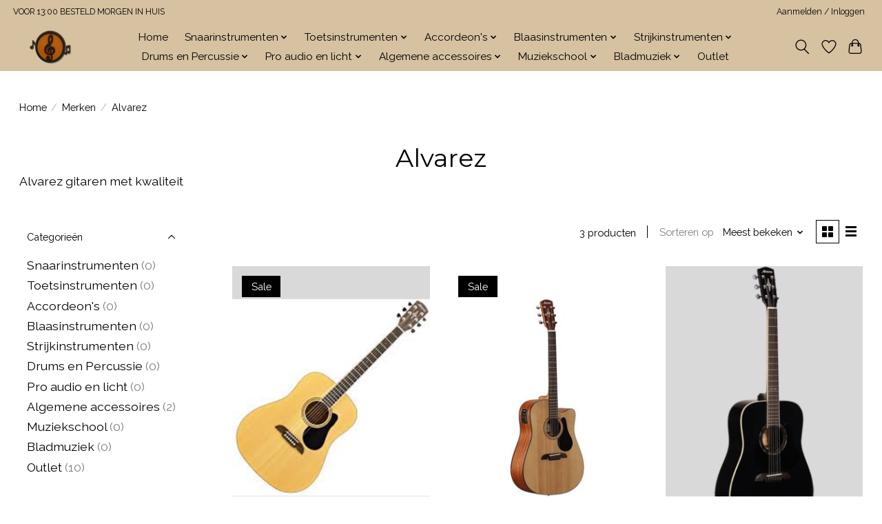

--- FILE ---
content_type: text/html;charset=utf-8
request_url: https://www.muziekhuishidding.nl/brands/alvarez/
body_size: 11567
content:
<!DOCTYPE html>
<html lang="nl">
  <head>
    <meta charset="utf-8"/>
<!-- [START] 'blocks/head.rain' -->
<!--

  (c) 2008-2026 Lightspeed Netherlands B.V.
  http://www.lightspeedhq.com
  Generated: 21-01-2026 @ 12:31:53

-->
<link rel="canonical" href="https://www.muziekhuishidding.nl/brands/alvarez/"/>
<link rel="alternate" href="https://www.muziekhuishidding.nl/index.rss" type="application/rss+xml" title="Nieuwe producten"/>
<meta name="robots" content="noodp,noydir"/>
<meta name="google-site-verification" content="gA_28U_16akxTD_sOoJ9EGf0FA2nQI_iuC8TBhL7WFg"/>
<meta property="og:url" content="https://www.muziekhuishidding.nl/brands/alvarez/?source=facebook"/>
<meta property="og:site_name" content="Muziekhuis Hidding"/>
<meta property="og:title" content="Alvarez"/>
<meta property="og:description" content="Alvarez gitaren met kwaliteit"/>
<!--[if lt IE 9]>
<script src="https://cdn.webshopapp.com/assets/html5shiv.js?2025-02-20"></script>
<![endif]-->
<!-- [END] 'blocks/head.rain' -->
    <title>Alvarez - Muziekhuis Hidding</title>
    <meta name="description" content="Alvarez gitaren met kwaliteit" />
    <meta name="keywords" content="Alvarez" />
    <meta http-equiv="X-UA-Compatible" content="IE=edge">
    <meta name="viewport" content="width=device-width, initial-scale=1">
    <meta name="apple-mobile-web-app-capable" content="yes">
    <meta name="apple-mobile-web-app-status-bar-style" content="black">
    
    <script>document.getElementsByTagName("html")[0].className += " js";</script>

    <link rel="shortcut icon" href="https://cdn.webshopapp.com/shops/278512/themes/174583/assets/favicon.png?2026010916061520210104192718" type="image/x-icon" />
    <link href='//fonts.googleapis.com/css?family=Raleway:400,300,600&display=swap' rel='stylesheet' type='text/css'>
<link href='//fonts.googleapis.com/css?family=Montserrat:400,300,600&display=swap' rel='stylesheet' type='text/css'>
    <link rel="stylesheet" href="https://cdn.webshopapp.com/assets/gui-2-0.css?2025-02-20" />
    <link rel="stylesheet" href="https://cdn.webshopapp.com/assets/gui-responsive-2-0.css?2025-02-20" />
    <link id="lightspeedframe" rel="stylesheet" href="https://cdn.webshopapp.com/shops/278512/themes/174583/assets/style.css?2026010916061520210104192718" />
    <!-- browsers not supporting CSS variables -->
    <script>
      if(!('CSS' in window) || !CSS.supports('color', 'var(--color-var)')) {var cfStyle = document.getElementById('lightspeedframe');if(cfStyle) {var href = cfStyle.getAttribute('href');href = href.replace('style.css', 'style-fallback.css');cfStyle.setAttribute('href', href);}}
    </script>
    <link rel="stylesheet" href="https://cdn.webshopapp.com/shops/278512/themes/174583/assets/settings.css?2026010916061520210104192718" />
    <link rel="stylesheet" href="https://cdn.webshopapp.com/shops/278512/themes/174583/assets/custom.css?2026010916061520210104192718" />

    <script src="https://cdn.webshopapp.com/assets/jquery-3-7-1.js?2025-02-20"></script>
    <script src="https://cdn.webshopapp.com/assets/jquery-ui-1-14-1.js?2025-02-20"></script>

  </head>
  <body>
    
          <header class="main-header main-header--mobile js-main-header position-relative">
  <div class="main-header__top-section">
    <div class="main-header__nav-grid justify-between@md container max-width-lg text-xs padding-y-xxs">
      <div> VOOR 13:00 BESTELD MORGEN IN HUIS</div>
      <ul class="main-header__list flex-grow flex-basis-0 justify-end@md display@md">        
                
                        <li class="main-header__item"><a href="https://www.muziekhuishidding.nl/account/" class="main-header__link" title="Mijn account">Aanmelden / Inloggen</a></li>
      </ul>
    </div>
  </div>
  <div class="main-header__mobile-content container max-width-lg">
          <a href="https://www.muziekhuishidding.nl/" class="main-header__logo" title="Muziekhuis Hidding">
        <img src="https://cdn.webshopapp.com/shops/278512/themes/174583/v/2795673/assets/logo.png?20260109151417" alt="Muziekhuis Hidding">
                <img src="https://cdn.webshopapp.com/shops/278512/themes/174583/v/2795673/assets/logo-white.png?20260109151417" class="main-header__logo-white" alt="Muziekhuis Hidding">
              </a>
        
    <div class="flex items-center">
            <a href="https://www.muziekhuishidding.nl/account/wishlist/" class="main-header__mobile-btn js-tab-focus">
        <svg class="icon" viewBox="0 0 24 25" fill="none"><title>Ga naar verlanglijst</title><path d="M11.3785 4.50387L12 5.42378L12.6215 4.50387C13.6598 2.96698 15.4376 1.94995 17.4545 1.94995C20.65 1.94995 23.232 4.49701 23.25 7.6084C23.2496 8.53335 22.927 9.71432 22.3056 11.056C21.689 12.3875 20.8022 13.8258 19.7333 15.249C17.6019 18.0872 14.7978 20.798 12.0932 22.4477L12 22.488L11.9068 22.4477C9.20215 20.798 6.3981 18.0872 4.26667 15.249C3.1978 13.8258 2.31101 12.3875 1.69437 11.056C1.07303 9.71436 0.750466 8.53342 0.75 7.60848C0.767924 4.49706 3.34993 1.94995 6.54545 1.94995C8.56242 1.94995 10.3402 2.96698 11.3785 4.50387Z" stroke="currentColor" stroke-width="1.5" fill="none"/></svg>
        <span class="sr-only">Verlanglijst</span>
      </a>
            <button class="reset main-header__mobile-btn js-tab-focus" aria-controls="cartDrawer">
        <svg class="icon" viewBox="0 0 24 25" fill="none"><title>Winkelwagen in-/uitschakelen</title><path d="M2.90171 9.65153C3.0797 8.00106 4.47293 6.75 6.13297 6.75H17.867C19.527 6.75 20.9203 8.00105 21.0982 9.65153L22.1767 19.6515C22.3839 21.5732 20.8783 23.25 18.9454 23.25H5.05454C3.1217 23.25 1.61603 21.5732 1.82328 19.6515L2.90171 9.65153Z" stroke="currentColor" stroke-width="1.5" fill="none"/>
        <path d="M7.19995 9.6001V5.7001C7.19995 2.88345 9.4833 0.600098 12.3 0.600098C15.1166 0.600098 17.4 2.88345 17.4 5.7001V9.6001" stroke="currentColor" stroke-width="1.5" fill="none"/>
        <circle cx="7.19996" cy="10.2001" r="1.8" fill="currentColor"/>
        <ellipse cx="17.4" cy="10.2001" rx="1.8" ry="1.8" fill="currentColor"/></svg>
        <span class="sr-only">Winkelwagen</span>
              </button>

      <button class="reset anim-menu-btn js-anim-menu-btn main-header__nav-control js-tab-focus" aria-label="Toggle menu">
        <i class="anim-menu-btn__icon anim-menu-btn__icon--close" aria-hidden="true"></i>
      </button>
    </div>
  </div>

  <div class="main-header__nav" role="navigation">
    <div class="main-header__nav-grid justify-between@md container max-width-lg">
      <div class="main-header__nav-logo-wrapper flex-shrink-0">
        
                  <a href="https://www.muziekhuishidding.nl/" class="main-header__logo" title="Muziekhuis Hidding">
            <img src="https://cdn.webshopapp.com/shops/278512/themes/174583/v/2795673/assets/logo.png?20260109151417" alt="Muziekhuis Hidding">
                        <img src="https://cdn.webshopapp.com/shops/278512/themes/174583/v/2795673/assets/logo-white.png?20260109151417" class="main-header__logo-white" alt="Muziekhuis Hidding">
                      </a>
              </div>
      
      <form action="https://www.muziekhuishidding.nl/search/" method="get" role="search" class="padding-y-md hide@md">
        <label class="sr-only" for="searchInputMobile">Zoeken</label>
        <input class="header-v3__nav-form-control form-control width-100%" value="" autocomplete="off" type="search" name="q" id="searchInputMobile" placeholder="Zoeken ...">
      </form>

      <ul class="main-header__list flex-grow flex-basis-0 flex-wrap justify-center@md">
        
                <li class="main-header__item">
          <a class="main-header__link" href="https://www.muziekhuishidding.nl/">Home</a>
        </li>
        
                <li class="main-header__item js-main-nav__item">
          <a class="main-header__link js-main-nav__control" href="https://www.muziekhuishidding.nl/snaarinstrumenten/">
            <span>Snaarinstrumenten</span>            <svg class="main-header__dropdown-icon icon" viewBox="0 0 16 16"><polygon fill="currentColor" points="8,11.4 2.6,6 4,4.6 8,8.6 12,4.6 13.4,6 "></polygon></svg>                        <i class="main-header__arrow-icon" aria-hidden="true">
              <svg class="icon" viewBox="0 0 16 16">
                <g class="icon__group" fill="none" stroke="currentColor" stroke-linecap="square" stroke-miterlimit="10" stroke-width="2">
                  <path d="M2 2l12 12" />
                  <path d="M14 2L2 14" />
                </g>
              </svg>
            </i>
                        
          </a>
                    <ul class="main-header__dropdown">
            <li class="main-header__dropdown-item"><a href="https://www.muziekhuishidding.nl/snaarinstrumenten/" class="main-header__dropdown-link hide@md">Alle Snaarinstrumenten</a></li>
                        <li class="main-header__dropdown-item">
              <a class="main-header__dropdown-link" href="https://www.muziekhuishidding.nl/snaarinstrumenten/gitaren-elektrische/">
                Gitaren / Elektrische
                                              </a>

                          </li>
                        <li class="main-header__dropdown-item">
              <a class="main-header__dropdown-link" href="https://www.muziekhuishidding.nl/snaarinstrumenten/gitaren-akoestisch-western/">
                Gitaren / Akoestisch / Western
                                              </a>

                          </li>
                        <li class="main-header__dropdown-item">
              <a class="main-header__dropdown-link" href="https://www.muziekhuishidding.nl/snaarinstrumenten/gitaren-klassiek/">
                Gitaren  / Klassiek
                                              </a>

                          </li>
                        <li class="main-header__dropdown-item">
              <a class="main-header__dropdown-link" href="https://www.muziekhuishidding.nl/snaarinstrumenten/basgitaren-elektrische-akoestische/">
                Basgitaren / Elektrische / Akoestische
                                              </a>

                          </li>
                        <li class="main-header__dropdown-item">
              <a class="main-header__dropdown-link" href="https://www.muziekhuishidding.nl/snaarinstrumenten/kindergitaren/">
                Kindergitaren
                                              </a>

                          </li>
                        <li class="main-header__dropdown-item js-main-nav__item position-relative">
              <a class="main-header__dropdown-link js-main-nav__control flex justify-between " href="https://www.muziekhuishidding.nl/snaarinstrumenten/diverse-snaarinstrumenten/">
                Diverse Snaarinstrumenten
                <svg class="dropdown__desktop-icon icon" aria-hidden="true" viewBox="0 0 12 12"><polyline stroke-width="1" stroke="currentColor" fill="none" stroke-linecap="round" stroke-linejoin="round" points="3.5 0.5 9.5 6 3.5 11.5"></polyline></svg>                                <i class="main-header__arrow-icon" aria-hidden="true">
                  <svg class="icon" viewBox="0 0 16 16">
                    <g class="icon__group" fill="none" stroke="currentColor" stroke-linecap="square" stroke-miterlimit="10" stroke-width="2">
                      <path d="M2 2l12 12" />
                      <path d="M14 2L2 14" />
                    </g>
                  </svg>
                </i>
                              </a>

                            <ul class="main-header__dropdown">
                <li><a href="https://www.muziekhuishidding.nl/snaarinstrumenten/diverse-snaarinstrumenten/" class="main-header__dropdown-link hide@md">Alle Diverse Snaarinstrumenten</a></li>
                                <li><a class="main-header__dropdown-link" href="https://www.muziekhuishidding.nl/snaarinstrumenten/diverse-snaarinstrumenten/ukelele/">Ukelele</a></li>
                                <li><a class="main-header__dropdown-link" href="https://www.muziekhuishidding.nl/snaarinstrumenten/diverse-snaarinstrumenten/banjos/">Banjo&#039;s</a></li>
                              </ul>
                          </li>
                        <li class="main-header__dropdown-item js-main-nav__item position-relative">
              <a class="main-header__dropdown-link js-main-nav__control flex justify-between " href="https://www.muziekhuishidding.nl/snaarinstrumenten/gitaarversterkers/">
                Gitaarversterkers
                <svg class="dropdown__desktop-icon icon" aria-hidden="true" viewBox="0 0 12 12"><polyline stroke-width="1" stroke="currentColor" fill="none" stroke-linecap="round" stroke-linejoin="round" points="3.5 0.5 9.5 6 3.5 11.5"></polyline></svg>                                <i class="main-header__arrow-icon" aria-hidden="true">
                  <svg class="icon" viewBox="0 0 16 16">
                    <g class="icon__group" fill="none" stroke="currentColor" stroke-linecap="square" stroke-miterlimit="10" stroke-width="2">
                      <path d="M2 2l12 12" />
                      <path d="M14 2L2 14" />
                    </g>
                  </svg>
                </i>
                              </a>

                            <ul class="main-header__dropdown">
                <li><a href="https://www.muziekhuishidding.nl/snaarinstrumenten/gitaarversterkers/" class="main-header__dropdown-link hide@md">Alle Gitaarversterkers</a></li>
                                <li><a class="main-header__dropdown-link" href="https://www.muziekhuishidding.nl/snaarinstrumenten/gitaarversterkers/basgitaarversterkers/">Basgitaarversterkers</a></li>
                              </ul>
                          </li>
                        <li class="main-header__dropdown-item">
              <a class="main-header__dropdown-link" href="https://www.muziekhuishidding.nl/snaarinstrumenten/effectpedalen-gitaar/">
                Effectpedalen gitaar
                                              </a>

                          </li>
                        <li class="main-header__dropdown-item js-main-nav__item position-relative">
              <a class="main-header__dropdown-link js-main-nav__control flex justify-between " href="https://www.muziekhuishidding.nl/snaarinstrumenten/accessoires/">
                Accessoires
                <svg class="dropdown__desktop-icon icon" aria-hidden="true" viewBox="0 0 12 12"><polyline stroke-width="1" stroke="currentColor" fill="none" stroke-linecap="round" stroke-linejoin="round" points="3.5 0.5 9.5 6 3.5 11.5"></polyline></svg>                                <i class="main-header__arrow-icon" aria-hidden="true">
                  <svg class="icon" viewBox="0 0 16 16">
                    <g class="icon__group" fill="none" stroke="currentColor" stroke-linecap="square" stroke-miterlimit="10" stroke-width="2">
                      <path d="M2 2l12 12" />
                      <path d="M14 2L2 14" />
                    </g>
                  </svg>
                </i>
                              </a>

                            <ul class="main-header__dropdown">
                <li><a href="https://www.muziekhuishidding.nl/snaarinstrumenten/accessoires/" class="main-header__dropdown-link hide@md">Alle Accessoires</a></li>
                                <li><a class="main-header__dropdown-link" href="https://www.muziekhuishidding.nl/snaarinstrumenten/accessoires/stemapparaten/">Stemapparaten</a></li>
                                <li><a class="main-header__dropdown-link" href="https://www.muziekhuishidding.nl/snaarinstrumenten/accessoires/capos/">Capo&#039;s</a></li>
                                <li><a class="main-header__dropdown-link" href="https://www.muziekhuishidding.nl/snaarinstrumenten/accessoires/gitaartassen/">Gitaartassen</a></li>
                                <li><a class="main-header__dropdown-link" href="https://www.muziekhuishidding.nl/snaarinstrumenten/accessoires/gitaarkoffers/">Gitaarkoffers</a></li>
                                <li><a class="main-header__dropdown-link" href="https://www.muziekhuishidding.nl/snaarinstrumenten/accessoires/gitaarstanders-en-haken/">Gitaarstanders en haken</a></li>
                                <li><a class="main-header__dropdown-link" href="https://www.muziekhuishidding.nl/snaarinstrumenten/accessoires/gitaarkabels/">Gitaarkabels</a></li>
                                <li><a class="main-header__dropdown-link" href="https://www.muziekhuishidding.nl/snaarinstrumenten/accessoires/gitaarsnaren/">Gitaarsnaren</a></li>
                                <li><a class="main-header__dropdown-link" href="https://www.muziekhuishidding.nl/snaarinstrumenten/accessoires/gitaarbanden/">Gitaarbanden</a></li>
                                <li><a class="main-header__dropdown-link" href="https://www.muziekhuishidding.nl/snaarinstrumenten/accessoires/onderhoudsproducten/">Onderhoudsproducten</a></li>
                                <li><a class="main-header__dropdown-link" href="https://www.muziekhuishidding.nl/snaarinstrumenten/accessoires/bottlenecks-en-slides/">bottlenecks en slides </a></li>
                                <li><a class="main-header__dropdown-link" href="https://www.muziekhuishidding.nl/snaarinstrumenten/accessoires/plectrums-en-plectrumhouders/">plectrums en plectrumhouders </a></li>
                              </ul>
                          </li>
                        <li class="main-header__dropdown-item">
              <a class="main-header__dropdown-link" href="https://www.muziekhuishidding.nl/snaarinstrumenten/gitaarlessen-online-muziekopleiding/">
                Gitaarlessen Online Muziekopleiding
                                              </a>

                          </li>
                      </ul>
                  </li>
                <li class="main-header__item js-main-nav__item">
          <a class="main-header__link js-main-nav__control" href="https://www.muziekhuishidding.nl/toetsinstrumenten/">
            <span>Toetsinstrumenten</span>            <svg class="main-header__dropdown-icon icon" viewBox="0 0 16 16"><polygon fill="currentColor" points="8,11.4 2.6,6 4,4.6 8,8.6 12,4.6 13.4,6 "></polygon></svg>                        <i class="main-header__arrow-icon" aria-hidden="true">
              <svg class="icon" viewBox="0 0 16 16">
                <g class="icon__group" fill="none" stroke="currentColor" stroke-linecap="square" stroke-miterlimit="10" stroke-width="2">
                  <path d="M2 2l12 12" />
                  <path d="M14 2L2 14" />
                </g>
              </svg>
            </i>
                        
          </a>
                    <ul class="main-header__dropdown">
            <li class="main-header__dropdown-item"><a href="https://www.muziekhuishidding.nl/toetsinstrumenten/" class="main-header__dropdown-link hide@md">Alle Toetsinstrumenten</a></li>
                        <li class="main-header__dropdown-item">
              <a class="main-header__dropdown-link" href="https://www.muziekhuishidding.nl/toetsinstrumenten/keyboards/">
                Keyboard&#039;s
                                              </a>

                          </li>
                        <li class="main-header__dropdown-item">
              <a class="main-header__dropdown-link" href="https://www.muziekhuishidding.nl/toetsinstrumenten/elektrische-pianos/">
                Elektrische Piano&#039;s
                                              </a>

                          </li>
                        <li class="main-header__dropdown-item">
              <a class="main-header__dropdown-link" href="https://www.muziekhuishidding.nl/toetsinstrumenten/accessoires/">
                Accessoires
                                              </a>

                          </li>
                        <li class="main-header__dropdown-item">
              <a class="main-header__dropdown-link" href="https://www.muziekhuishidding.nl/toetsinstrumenten/keyboardlessen-piano-online-muziekopleiding/">
                Keyboardlessen/Piano Online Muziekopleiding
                                              </a>

                          </li>
                      </ul>
                  </li>
                <li class="main-header__item js-main-nav__item">
          <a class="main-header__link js-main-nav__control" href="https://www.muziekhuishidding.nl/accordeons/">
            <span>Accordeon&#039;s</span>            <svg class="main-header__dropdown-icon icon" viewBox="0 0 16 16"><polygon fill="currentColor" points="8,11.4 2.6,6 4,4.6 8,8.6 12,4.6 13.4,6 "></polygon></svg>                        <i class="main-header__arrow-icon" aria-hidden="true">
              <svg class="icon" viewBox="0 0 16 16">
                <g class="icon__group" fill="none" stroke="currentColor" stroke-linecap="square" stroke-miterlimit="10" stroke-width="2">
                  <path d="M2 2l12 12" />
                  <path d="M14 2L2 14" />
                </g>
              </svg>
            </i>
                        
          </a>
                    <ul class="main-header__dropdown">
            <li class="main-header__dropdown-item"><a href="https://www.muziekhuishidding.nl/accordeons/" class="main-header__dropdown-link hide@md">Alle Accordeon&#039;s</a></li>
                        <li class="main-header__dropdown-item">
              <a class="main-header__dropdown-link" href="https://www.muziekhuishidding.nl/accordeons/toets-accordeons/">
                Toets Accordeon&#039;s
                                              </a>

                          </li>
                        <li class="main-header__dropdown-item">
              <a class="main-header__dropdown-link" href="https://www.muziekhuishidding.nl/accordeons/knop-accordeons/">
                Knop Accordeon&#039;s
                                              </a>

                          </li>
                        <li class="main-header__dropdown-item">
              <a class="main-header__dropdown-link" href="https://www.muziekhuishidding.nl/accordeons/accessoires/">
                Accessoires
                                              </a>

                          </li>
                      </ul>
                  </li>
                <li class="main-header__item js-main-nav__item">
          <a class="main-header__link js-main-nav__control" href="https://www.muziekhuishidding.nl/blaasinstrumenten/">
            <span>Blaasinstrumenten</span>            <svg class="main-header__dropdown-icon icon" viewBox="0 0 16 16"><polygon fill="currentColor" points="8,11.4 2.6,6 4,4.6 8,8.6 12,4.6 13.4,6 "></polygon></svg>                        <i class="main-header__arrow-icon" aria-hidden="true">
              <svg class="icon" viewBox="0 0 16 16">
                <g class="icon__group" fill="none" stroke="currentColor" stroke-linecap="square" stroke-miterlimit="10" stroke-width="2">
                  <path d="M2 2l12 12" />
                  <path d="M14 2L2 14" />
                </g>
              </svg>
            </i>
                        
          </a>
                    <ul class="main-header__dropdown">
            <li class="main-header__dropdown-item"><a href="https://www.muziekhuishidding.nl/blaasinstrumenten/" class="main-header__dropdown-link hide@md">Alle Blaasinstrumenten</a></li>
                        <li class="main-header__dropdown-item">
              <a class="main-header__dropdown-link" href="https://www.muziekhuishidding.nl/blaasinstrumenten/houtblazers/">
                Houtblazers 
                                              </a>

                          </li>
                        <li class="main-header__dropdown-item">
              <a class="main-header__dropdown-link" href="https://www.muziekhuishidding.nl/blaasinstrumenten/koperblazers/">
                Koperblazers 
                                              </a>

                          </li>
                        <li class="main-header__dropdown-item">
              <a class="main-header__dropdown-link" href="https://www.muziekhuishidding.nl/blaasinstrumenten/mondharmonicas/">
                Mondharmonica&#039;s
                                              </a>

                          </li>
                        <li class="main-header__dropdown-item">
              <a class="main-header__dropdown-link" href="https://www.muziekhuishidding.nl/blaasinstrumenten/accessoires-blaasinstrumenten/">
                 Accessoires Blaasinstrumenten
                                              </a>

                          </li>
                        <li class="main-header__dropdown-item">
              <a class="main-header__dropdown-link" href="https://www.muziekhuishidding.nl/blaasinstrumenten/kazoos-en-mondharpen/">
                Kazoo&#039;s en mondharpen
                                              </a>

                          </li>
                        <li class="main-header__dropdown-item">
              <a class="main-header__dropdown-link" href="https://www.muziekhuishidding.nl/blaasinstrumenten/dwarsfluitlessen-online-muziekopleiding/">
                Dwarsfluitlessen Online Muziekopleiding
                                              </a>

                          </li>
                        <li class="main-header__dropdown-item">
              <a class="main-header__dropdown-link" href="https://www.muziekhuishidding.nl/blaasinstrumenten/blokfluiten/">
                Blokfluiten
                                              </a>

                          </li>
                        <li class="main-header__dropdown-item">
              <a class="main-header__dropdown-link" href="https://www.muziekhuishidding.nl/blaasinstrumenten/panfluiten/">
                Panfluiten
                                              </a>

                          </li>
                      </ul>
                  </li>
                <li class="main-header__item js-main-nav__item">
          <a class="main-header__link js-main-nav__control" href="https://www.muziekhuishidding.nl/strijkinstrumenten/">
            <span>Strijkinstrumenten</span>            <svg class="main-header__dropdown-icon icon" viewBox="0 0 16 16"><polygon fill="currentColor" points="8,11.4 2.6,6 4,4.6 8,8.6 12,4.6 13.4,6 "></polygon></svg>                        <i class="main-header__arrow-icon" aria-hidden="true">
              <svg class="icon" viewBox="0 0 16 16">
                <g class="icon__group" fill="none" stroke="currentColor" stroke-linecap="square" stroke-miterlimit="10" stroke-width="2">
                  <path d="M2 2l12 12" />
                  <path d="M14 2L2 14" />
                </g>
              </svg>
            </i>
                        
          </a>
                    <ul class="main-header__dropdown">
            <li class="main-header__dropdown-item"><a href="https://www.muziekhuishidding.nl/strijkinstrumenten/" class="main-header__dropdown-link hide@md">Alle Strijkinstrumenten</a></li>
                        <li class="main-header__dropdown-item">
              <a class="main-header__dropdown-link" href="https://www.muziekhuishidding.nl/strijkinstrumenten/violen/">
                Violen
                                              </a>

                          </li>
                      </ul>
                  </li>
                <li class="main-header__item js-main-nav__item">
          <a class="main-header__link js-main-nav__control" href="https://www.muziekhuishidding.nl/drums-en-percussie/">
            <span>Drums en Percussie</span>            <svg class="main-header__dropdown-icon icon" viewBox="0 0 16 16"><polygon fill="currentColor" points="8,11.4 2.6,6 4,4.6 8,8.6 12,4.6 13.4,6 "></polygon></svg>                        <i class="main-header__arrow-icon" aria-hidden="true">
              <svg class="icon" viewBox="0 0 16 16">
                <g class="icon__group" fill="none" stroke="currentColor" stroke-linecap="square" stroke-miterlimit="10" stroke-width="2">
                  <path d="M2 2l12 12" />
                  <path d="M14 2L2 14" />
                </g>
              </svg>
            </i>
                        
          </a>
                    <ul class="main-header__dropdown">
            <li class="main-header__dropdown-item"><a href="https://www.muziekhuishidding.nl/drums-en-percussie/" class="main-header__dropdown-link hide@md">Alle Drums en Percussie</a></li>
                        <li class="main-header__dropdown-item">
              <a class="main-header__dropdown-link" href="https://www.muziekhuishidding.nl/drums-en-percussie/akoestische-drums/">
                Akoestische Drums
                                              </a>

                          </li>
                        <li class="main-header__dropdown-item">
              <a class="main-header__dropdown-link" href="https://www.muziekhuishidding.nl/drums-en-percussie/elektrische-drums/">
                Elektrische Drums
                                              </a>

                          </li>
                        <li class="main-header__dropdown-item">
              <a class="main-header__dropdown-link" href="https://www.muziekhuishidding.nl/drums-en-percussie/percussie-wereldmuziek/">
                Percussie Wereldmuziek
                                              </a>

                          </li>
                        <li class="main-header__dropdown-item js-main-nav__item position-relative">
              <a class="main-header__dropdown-link js-main-nav__control flex justify-between " href="https://www.muziekhuishidding.nl/drums-en-percussie/accessoires/">
                Accessoires
                <svg class="dropdown__desktop-icon icon" aria-hidden="true" viewBox="0 0 12 12"><polyline stroke-width="1" stroke="currentColor" fill="none" stroke-linecap="round" stroke-linejoin="round" points="3.5 0.5 9.5 6 3.5 11.5"></polyline></svg>                                <i class="main-header__arrow-icon" aria-hidden="true">
                  <svg class="icon" viewBox="0 0 16 16">
                    <g class="icon__group" fill="none" stroke="currentColor" stroke-linecap="square" stroke-miterlimit="10" stroke-width="2">
                      <path d="M2 2l12 12" />
                      <path d="M14 2L2 14" />
                    </g>
                  </svg>
                </i>
                              </a>

                            <ul class="main-header__dropdown">
                <li><a href="https://www.muziekhuishidding.nl/drums-en-percussie/accessoires/" class="main-header__dropdown-link hide@md">Alle Accessoires</a></li>
                                <li><a class="main-header__dropdown-link" href="https://www.muziekhuishidding.nl/drums-en-percussie/accessoires/stokken-en-kloppers/">Stokken en kloppers</a></li>
                                <li><a class="main-header__dropdown-link" href="https://www.muziekhuishidding.nl/drums-en-percussie/accessoires/drumvellen-en-dempringen/">Drumvellen en dempringen</a></li>
                                <li><a class="main-header__dropdown-link" href="https://www.muziekhuishidding.nl/drums-en-percussie/accessoires/drummicrofoon-triggers/">Drummicrofoon, triggers</a></li>
                                <li><a class="main-header__dropdown-link" href="https://www.muziekhuishidding.nl/drums-en-percussie/accessoires/hardware/">Hardware</a></li>
                                <li><a class="main-header__dropdown-link" href="https://www.muziekhuishidding.nl/drums-en-percussie/accessoires/versterkers-voor-elektronische-slagwerken/">versterkers voor elektronische slagwerken </a></li>
                              </ul>
                          </li>
                        <li class="main-header__dropdown-item">
              <a class="main-header__dropdown-link" href="https://www.muziekhuishidding.nl/drums-en-percussie/drumlessen-online-muziekopleiding/">
                Drumlessen Online Muziekopleiding
                                              </a>

                          </li>
                      </ul>
                  </li>
                <li class="main-header__item js-main-nav__item">
          <a class="main-header__link js-main-nav__control" href="https://www.muziekhuishidding.nl/pro-audio-en-licht/">
            <span>Pro audio en licht</span>            <svg class="main-header__dropdown-icon icon" viewBox="0 0 16 16"><polygon fill="currentColor" points="8,11.4 2.6,6 4,4.6 8,8.6 12,4.6 13.4,6 "></polygon></svg>                        <i class="main-header__arrow-icon" aria-hidden="true">
              <svg class="icon" viewBox="0 0 16 16">
                <g class="icon__group" fill="none" stroke="currentColor" stroke-linecap="square" stroke-miterlimit="10" stroke-width="2">
                  <path d="M2 2l12 12" />
                  <path d="M14 2L2 14" />
                </g>
              </svg>
            </i>
                        
          </a>
                    <ul class="main-header__dropdown">
            <li class="main-header__dropdown-item"><a href="https://www.muziekhuishidding.nl/pro-audio-en-licht/" class="main-header__dropdown-link hide@md">Alle Pro audio en licht</a></li>
                        <li class="main-header__dropdown-item">
              <a class="main-header__dropdown-link" href="https://www.muziekhuishidding.nl/pro-audio-en-licht/dj-apparatuur/">
                DJ Apparatuur
                                              </a>

                          </li>
                        <li class="main-header__dropdown-item">
              <a class="main-header__dropdown-link" href="https://www.muziekhuishidding.nl/pro-audio-en-licht/draagbare-geluidssystemen/">
                Draagbare geluidssystemen
                                              </a>

                          </li>
                        <li class="main-header__dropdown-item">
              <a class="main-header__dropdown-link" href="https://www.muziekhuishidding.nl/pro-audio-en-licht/speakers-sets/">
                Speakers &amp; sets
                                              </a>

                          </li>
                        <li class="main-header__dropdown-item">
              <a class="main-header__dropdown-link" href="https://www.muziekhuishidding.nl/pro-audio-en-licht/mengpanelen-en-versterkers/">
                Mengpanelen en versterkers
                                              </a>

                          </li>
                        <li class="main-header__dropdown-item">
              <a class="main-header__dropdown-link" href="https://www.muziekhuishidding.nl/pro-audio-en-licht/microfoons/">
                Microfoon&#039;s
                                              </a>

                          </li>
                        <li class="main-header__dropdown-item">
              <a class="main-header__dropdown-link" href="https://www.muziekhuishidding.nl/pro-audio-en-licht/lichteffecten-en-effectmachines/">
                Lichteffecten en effectmachines
                                              </a>

                          </li>
                        <li class="main-header__dropdown-item">
              <a class="main-header__dropdown-link" href="https://www.muziekhuishidding.nl/pro-audio-en-licht/hoofdtelefoons/">
                 Hoofdtelefoons
                                              </a>

                          </li>
                        <li class="main-header__dropdown-item">
              <a class="main-header__dropdown-link" href="https://www.muziekhuishidding.nl/pro-audio-en-licht/accessoires/">
                Accessoires
                                              </a>

                          </li>
                        <li class="main-header__dropdown-item">
              <a class="main-header__dropdown-link" href="https://www.muziekhuishidding.nl/pro-audio-en-licht/di-boxen-audio-interfaces/">
                Di boxen / Audio interfaces
                                              </a>

                          </li>
                        <li class="main-header__dropdown-item">
              <a class="main-header__dropdown-link" href="https://www.muziekhuishidding.nl/pro-audio-en-licht/studiomonitoren/">
                Studiomonitoren
                                              </a>

                          </li>
                        <li class="main-header__dropdown-item js-main-nav__item position-relative">
              <a class="main-header__dropdown-link js-main-nav__control flex justify-between " href="https://www.muziekhuishidding.nl/pro-audio-en-licht/kabels/">
                Kabels
                <svg class="dropdown__desktop-icon icon" aria-hidden="true" viewBox="0 0 12 12"><polyline stroke-width="1" stroke="currentColor" fill="none" stroke-linecap="round" stroke-linejoin="round" points="3.5 0.5 9.5 6 3.5 11.5"></polyline></svg>                                <i class="main-header__arrow-icon" aria-hidden="true">
                  <svg class="icon" viewBox="0 0 16 16">
                    <g class="icon__group" fill="none" stroke="currentColor" stroke-linecap="square" stroke-miterlimit="10" stroke-width="2">
                      <path d="M2 2l12 12" />
                      <path d="M14 2L2 14" />
                    </g>
                  </svg>
                </i>
                              </a>

                            <ul class="main-header__dropdown">
                <li><a href="https://www.muziekhuishidding.nl/pro-audio-en-licht/kabels/" class="main-header__dropdown-link hide@md">Alle Kabels</a></li>
                                <li><a class="main-header__dropdown-link" href="https://www.muziekhuishidding.nl/pro-audio-en-licht/kabels/instrumentkabels/">instrumentkabels </a></li>
                                <li><a class="main-header__dropdown-link" href="https://www.muziekhuishidding.nl/pro-audio-en-licht/kabels/luidsprekerkabels/">luidsprekerkabels </a></li>
                                <li><a class="main-header__dropdown-link" href="https://www.muziekhuishidding.nl/pro-audio-en-licht/kabels/patchkabels/">patchkabels </a></li>
                                <li><a class="main-header__dropdown-link" href="https://www.muziekhuishidding.nl/pro-audio-en-licht/kabels/audio-signaalkabel/">audio signaalkabel</a></li>
                                <li><a class="main-header__dropdown-link" href="https://www.muziekhuishidding.nl/pro-audio-en-licht/kabels/microfoonkabels/">microfoonkabels </a></li>
                                <li><a class="main-header__dropdown-link" href="https://www.muziekhuishidding.nl/pro-audio-en-licht/kabels/verloop-pluggen/">Verloop pluggen</a></li>
                              </ul>
                          </li>
                      </ul>
                  </li>
                <li class="main-header__item js-main-nav__item">
          <a class="main-header__link js-main-nav__control" href="https://www.muziekhuishidding.nl/algemene-accessoires/">
            <span>Algemene accessoires</span>            <svg class="main-header__dropdown-icon icon" viewBox="0 0 16 16"><polygon fill="currentColor" points="8,11.4 2.6,6 4,4.6 8,8.6 12,4.6 13.4,6 "></polygon></svg>                        <i class="main-header__arrow-icon" aria-hidden="true">
              <svg class="icon" viewBox="0 0 16 16">
                <g class="icon__group" fill="none" stroke="currentColor" stroke-linecap="square" stroke-miterlimit="10" stroke-width="2">
                  <path d="M2 2l12 12" />
                  <path d="M14 2L2 14" />
                </g>
              </svg>
            </i>
                        
          </a>
                    <ul class="main-header__dropdown">
            <li class="main-header__dropdown-item"><a href="https://www.muziekhuishidding.nl/algemene-accessoires/" class="main-header__dropdown-link hide@md">Alle Algemene accessoires</a></li>
                        <li class="main-header__dropdown-item">
              <a class="main-header__dropdown-link" href="https://www.muziekhuishidding.nl/algemene-accessoires/banken-en-krukken/">
                Banken en krukken
                                              </a>

                          </li>
                        <li class="main-header__dropdown-item">
              <a class="main-header__dropdown-link" href="https://www.muziekhuishidding.nl/algemene-accessoires/bladstandaard-lessenaars/">
                Bladstandaard / Lessenaars
                                              </a>

                          </li>
                        <li class="main-header__dropdown-item">
              <a class="main-header__dropdown-link" href="https://www.muziekhuishidding.nl/algemene-accessoires/lessenaarlampjes/">
                Lessenaarlampjes
                                              </a>

                          </li>
                        <li class="main-header__dropdown-item">
              <a class="main-header__dropdown-link" href="https://www.muziekhuishidding.nl/algemene-accessoires/metronomen/">
                Metronomen
                                              </a>

                          </li>
                        <li class="main-header__dropdown-item">
              <a class="main-header__dropdown-link" href="https://www.muziekhuishidding.nl/algemene-accessoires/gehoorbescherming/">
                Gehoorbescherming
                                              </a>

                          </li>
                        <li class="main-header__dropdown-item">
              <a class="main-header__dropdown-link" href="https://www.muziekhuishidding.nl/algemene-accessoires/microfoonstatieven-en-toebehoren/">
                microfoonstatieven en toebehoren
                                              </a>

                          </li>
                      </ul>
                  </li>
                <li class="main-header__item js-main-nav__item">
          <a class="main-header__link js-main-nav__control" href="https://www.muziekhuishidding.nl/muziekschool/">
            <span>Muziekschool</span>            <svg class="main-header__dropdown-icon icon" viewBox="0 0 16 16"><polygon fill="currentColor" points="8,11.4 2.6,6 4,4.6 8,8.6 12,4.6 13.4,6 "></polygon></svg>                        <i class="main-header__arrow-icon" aria-hidden="true">
              <svg class="icon" viewBox="0 0 16 16">
                <g class="icon__group" fill="none" stroke="currentColor" stroke-linecap="square" stroke-miterlimit="10" stroke-width="2">
                  <path d="M2 2l12 12" />
                  <path d="M14 2L2 14" />
                </g>
              </svg>
            </i>
                        
          </a>
                    <ul class="main-header__dropdown">
            <li class="main-header__dropdown-item"><a href="https://www.muziekhuishidding.nl/muziekschool/" class="main-header__dropdown-link hide@md">Alle Muziekschool</a></li>
                        <li class="main-header__dropdown-item js-main-nav__item position-relative">
              <a class="main-header__dropdown-link js-main-nav__control flex justify-between " href="https://www.muziekhuishidding.nl/muziekschool/muziekschool-hidding/">
                Muziekschool Hidding
                <svg class="dropdown__desktop-icon icon" aria-hidden="true" viewBox="0 0 12 12"><polyline stroke-width="1" stroke="currentColor" fill="none" stroke-linecap="round" stroke-linejoin="round" points="3.5 0.5 9.5 6 3.5 11.5"></polyline></svg>                                <i class="main-header__arrow-icon" aria-hidden="true">
                  <svg class="icon" viewBox="0 0 16 16">
                    <g class="icon__group" fill="none" stroke="currentColor" stroke-linecap="square" stroke-miterlimit="10" stroke-width="2">
                      <path d="M2 2l12 12" />
                      <path d="M14 2L2 14" />
                    </g>
                  </svg>
                </i>
                              </a>

                            <ul class="main-header__dropdown">
                <li><a href="https://www.muziekhuishidding.nl/muziekschool/muziekschool-hidding/" class="main-header__dropdown-link hide@md">Alle Muziekschool Hidding</a></li>
                                <li><a class="main-header__dropdown-link" href="https://www.muziekhuishidding.nl/muziekschool/muziekschool-hidding/gitaarlessen/">Gitaarlessen</a></li>
                                <li><a class="main-header__dropdown-link" href="https://www.muziekhuishidding.nl/muziekschool/muziekschool-hidding/basgitaarlessen/">Basgitaarlessen</a></li>
                                <li><a class="main-header__dropdown-link" href="https://www.muziekhuishidding.nl/muziekschool/muziekschool-hidding/pianolessen/">Pianolessen</a></li>
                                <li><a class="main-header__dropdown-link" href="https://www.muziekhuishidding.nl/muziekschool/muziekschool-hidding/keyboardlessen/">Keyboardlessen</a></li>
                                <li><a class="main-header__dropdown-link" href="https://www.muziekhuishidding.nl/muziekschool/muziekschool-hidding/orgellessen/">Orgellessen</a></li>
                                <li><a class="main-header__dropdown-link" href="https://www.muziekhuishidding.nl/muziekschool/muziekschool-hidding/accordeonlessen/">Accordeonlessen</a></li>
                                <li><a class="main-header__dropdown-link" href="https://www.muziekhuishidding.nl/muziekschool/muziekschool-hidding/dwarsfluitlessen/">Dwarsfluitlessen</a></li>
                                <li><a class="main-header__dropdown-link" href="https://www.muziekhuishidding.nl/muziekschool/muziekschool-hidding/drumlessen/">Drumlessen</a></li>
                                <li><a class="main-header__dropdown-link" href="https://www.muziekhuishidding.nl/muziekschool/muziekschool-hidding/zanglessen/">Zanglessen </a></li>
                                <li><a class="main-header__dropdown-link" href="https://www.muziekhuishidding.nl/muziekschool/muziekschool-hidding/dj-lessen/">DJ lessen</a></li>
                                <li><a class="main-header__dropdown-link" href="https://www.muziekhuishidding.nl/muziekschool/muziekschool-hidding/elektronisch-componeren/">Elektronisch componeren</a></li>
                              </ul>
                          </li>
                        <li class="main-header__dropdown-item js-main-nav__item position-relative">
              <a class="main-header__dropdown-link js-main-nav__control flex justify-between " href="https://www.muziekhuishidding.nl/muziekschool/online-muziekopleiding/">
                Online Muziekopleiding
                <svg class="dropdown__desktop-icon icon" aria-hidden="true" viewBox="0 0 12 12"><polyline stroke-width="1" stroke="currentColor" fill="none" stroke-linecap="round" stroke-linejoin="round" points="3.5 0.5 9.5 6 3.5 11.5"></polyline></svg>                                <i class="main-header__arrow-icon" aria-hidden="true">
                  <svg class="icon" viewBox="0 0 16 16">
                    <g class="icon__group" fill="none" stroke="currentColor" stroke-linecap="square" stroke-miterlimit="10" stroke-width="2">
                      <path d="M2 2l12 12" />
                      <path d="M14 2L2 14" />
                    </g>
                  </svg>
                </i>
                              </a>

                            <ul class="main-header__dropdown">
                <li><a href="https://www.muziekhuishidding.nl/muziekschool/online-muziekopleiding/" class="main-header__dropdown-link hide@md">Alle Online Muziekopleiding</a></li>
                                <li><a class="main-header__dropdown-link" href="https://www.muziekhuishidding.nl/muziekschool/online-muziekopleiding/gitaarlessen/">Gitaarlessen </a></li>
                                <li><a class="main-header__dropdown-link" href="https://www.muziekhuishidding.nl/muziekschool/online-muziekopleiding/basgitaarlessen/">Basgitaarlessen</a></li>
                                <li><a class="main-header__dropdown-link" href="https://www.muziekhuishidding.nl/muziekschool/online-muziekopleiding/pianolessen/">Pianolessen</a></li>
                                <li><a class="main-header__dropdown-link" href="https://www.muziekhuishidding.nl/muziekschool/online-muziekopleiding/keyboardlessen/">Keyboardlessen</a></li>
                                <li><a class="main-header__dropdown-link" href="https://www.muziekhuishidding.nl/muziekschool/online-muziekopleiding/dwarsfluit-lessen/">Dwarsfluit lessen</a></li>
                                <li><a class="main-header__dropdown-link" href="https://www.muziekhuishidding.nl/muziekschool/online-muziekopleiding/drum-lessen/">Drum lessen</a></li>
                                <li><a class="main-header__dropdown-link" href="https://www.muziekhuishidding.nl/muziekschool/online-muziekopleiding/zang-lessen/">Zang lessen </a></li>
                                <li><a class="main-header__dropdown-link" href="https://www.muziekhuishidding.nl/muziekschool/online-muziekopleiding/dj-lessen/">DJ lessen</a></li>
                                <li><a class="main-header__dropdown-link" href="https://www.muziekhuishidding.nl/muziekschool/online-muziekopleiding/elektronisch-componeren/">Elektronisch componeren</a></li>
                              </ul>
                          </li>
                      </ul>
                  </li>
                <li class="main-header__item js-main-nav__item">
          <a class="main-header__link js-main-nav__control" href="https://www.muziekhuishidding.nl/bladmuziek/">
            <span>Bladmuziek</span>            <svg class="main-header__dropdown-icon icon" viewBox="0 0 16 16"><polygon fill="currentColor" points="8,11.4 2.6,6 4,4.6 8,8.6 12,4.6 13.4,6 "></polygon></svg>                        <i class="main-header__arrow-icon" aria-hidden="true">
              <svg class="icon" viewBox="0 0 16 16">
                <g class="icon__group" fill="none" stroke="currentColor" stroke-linecap="square" stroke-miterlimit="10" stroke-width="2">
                  <path d="M2 2l12 12" />
                  <path d="M14 2L2 14" />
                </g>
              </svg>
            </i>
                        
          </a>
                    <ul class="main-header__dropdown">
            <li class="main-header__dropdown-item"><a href="https://www.muziekhuishidding.nl/bladmuziek/" class="main-header__dropdown-link hide@md">Alle Bladmuziek</a></li>
                        <li class="main-header__dropdown-item">
              <a class="main-header__dropdown-link" href="https://www.muziekhuishidding.nl/bladmuziek/gitaar-en-basgitaar/">
                Gitaar en Basgitaar
                                              </a>

                          </li>
                        <li class="main-header__dropdown-item">
              <a class="main-header__dropdown-link" href="https://www.muziekhuishidding.nl/bladmuziek/keyboard-en-piano/">
                Keyboard en Piano
                                              </a>

                          </li>
                        <li class="main-header__dropdown-item">
              <a class="main-header__dropdown-link" href="https://www.muziekhuishidding.nl/bladmuziek/drums/">
                Drums 
                                              </a>

                          </li>
                        <li class="main-header__dropdown-item">
              <a class="main-header__dropdown-link" href="https://www.muziekhuishidding.nl/bladmuziek/blaasinstrumenten/">
                Blaasinstrumenten
                                              </a>

                          </li>
                        <li class="main-header__dropdown-item">
              <a class="main-header__dropdown-link" href="https://www.muziekhuishidding.nl/bladmuziek/accordeon/">
                Accordeon
                                              </a>

                          </li>
                      </ul>
                  </li>
                <li class="main-header__item">
          <a class="main-header__link" href="https://www.muziekhuishidding.nl/outlet/">
            Outlet                                    
          </a>
                  </li>
        
        
        
        
                
        <li class="main-header__item hide@md">
          <ul class="main-header__list main-header__list--mobile-items">        
            
                                    <li class="main-header__item"><a href="https://www.muziekhuishidding.nl/account/" class="main-header__link" title="Mijn account">Aanmelden / Inloggen</a></li>
          </ul>
        </li>
        
      </ul>

      <ul class="main-header__list flex-shrink-0 justify-end@md display@md">
        <li class="main-header__item">
          
          <button class="reset switch-icon main-header__link main-header__link--icon js-toggle-search js-switch-icon js-tab-focus" aria-label="Toggle icon">
            <svg class="icon switch-icon__icon--a" viewBox="0 0 24 25"><title>Zoeken in-/uitschakelen</title><path fill-rule="evenodd" clip-rule="evenodd" d="M17.6032 9.55171C17.6032 13.6671 14.267 17.0033 10.1516 17.0033C6.03621 17.0033 2.70001 13.6671 2.70001 9.55171C2.70001 5.4363 6.03621 2.1001 10.1516 2.1001C14.267 2.1001 17.6032 5.4363 17.6032 9.55171ZM15.2499 16.9106C13.8031 17.9148 12.0461 18.5033 10.1516 18.5033C5.20779 18.5033 1.20001 14.4955 1.20001 9.55171C1.20001 4.60787 5.20779 0.600098 10.1516 0.600098C15.0955 0.600098 19.1032 4.60787 19.1032 9.55171C19.1032 12.0591 18.0724 14.3257 16.4113 15.9507L23.2916 22.8311C23.5845 23.1239 23.5845 23.5988 23.2916 23.8917C22.9987 24.1846 22.5239 24.1846 22.231 23.8917L15.2499 16.9106Z" fill="currentColor"/></svg>

            <svg class="icon switch-icon__icon--b" viewBox="0 0 32 32"><title>Zoeken in-/uitschakelen</title><g fill="none" stroke="currentColor" stroke-miterlimit="10" stroke-linecap="round" stroke-linejoin="round" stroke-width="2"><line x1="27" y1="5" x2="5" y2="27"></line><line x1="27" y1="27" x2="5" y2="5"></line></g></svg>
          </button>

        </li>
                <li class="main-header__item">
          <a href="https://www.muziekhuishidding.nl/account/wishlist/" class="main-header__link main-header__link--icon">
            <svg class="icon" viewBox="0 0 24 25" fill="none"><title>Ga naar verlanglijst</title><path d="M11.3785 4.50387L12 5.42378L12.6215 4.50387C13.6598 2.96698 15.4376 1.94995 17.4545 1.94995C20.65 1.94995 23.232 4.49701 23.25 7.6084C23.2496 8.53335 22.927 9.71432 22.3056 11.056C21.689 12.3875 20.8022 13.8258 19.7333 15.249C17.6019 18.0872 14.7978 20.798 12.0932 22.4477L12 22.488L11.9068 22.4477C9.20215 20.798 6.3981 18.0872 4.26667 15.249C3.1978 13.8258 2.31101 12.3875 1.69437 11.056C1.07303 9.71436 0.750466 8.53342 0.75 7.60848C0.767924 4.49706 3.34993 1.94995 6.54545 1.94995C8.56242 1.94995 10.3402 2.96698 11.3785 4.50387Z" stroke="currentColor" stroke-width="1.5" fill="none"/></svg>
            <span class="sr-only">Verlanglijst</span>
          </a>
        </li>
                <li class="main-header__item">
          <a href="#0" class="main-header__link main-header__link--icon" aria-controls="cartDrawer">
            <svg class="icon" viewBox="0 0 24 25" fill="none"><title>Winkelwagen in-/uitschakelen</title><path d="M2.90171 9.65153C3.0797 8.00106 4.47293 6.75 6.13297 6.75H17.867C19.527 6.75 20.9203 8.00105 21.0982 9.65153L22.1767 19.6515C22.3839 21.5732 20.8783 23.25 18.9454 23.25H5.05454C3.1217 23.25 1.61603 21.5732 1.82328 19.6515L2.90171 9.65153Z" stroke="currentColor" stroke-width="1.5" fill="none"/>
            <path d="M7.19995 9.6001V5.7001C7.19995 2.88345 9.4833 0.600098 12.3 0.600098C15.1166 0.600098 17.4 2.88345 17.4 5.7001V9.6001" stroke="currentColor" stroke-width="1.5" fill="none"/>
            <circle cx="7.19996" cy="10.2001" r="1.8" fill="currentColor"/>
            <ellipse cx="17.4" cy="10.2001" rx="1.8" ry="1.8" fill="currentColor"/></svg>
            <span class="sr-only">Winkelwagen</span>
                      </a>
        </li>
      </ul>
      
    	<div class="main-header__search-form bg">
        <form action="https://www.muziekhuishidding.nl/search/" method="get" role="search" class="container max-width-lg">
          <label class="sr-only" for="searchInput">Zoeken</label>
          <input class="header-v3__nav-form-control form-control width-100%" value="" autocomplete="off" type="search" name="q" id="searchInput" placeholder="Zoeken ...">
        </form>
      </div>
      
    </div>
  </div>
</header>

<div class="drawer dr-cart js-drawer" id="cartDrawer">
  <div class="drawer__content bg shadow-md flex flex-column" role="alertdialog" aria-labelledby="drawer-cart-title">
    <header class="flex items-center justify-between flex-shrink-0 padding-x-md padding-y-md">
      <h1 id="drawer-cart-title" class="text-base text-truncate">Winkelwagen</h1>

      <button class="reset drawer__close-btn js-drawer__close js-tab-focus">
        <svg class="icon icon--xs" viewBox="0 0 16 16"><title>Winkelwagenpaneel sluiten</title><g stroke-width="2" stroke="currentColor" fill="none" stroke-linecap="round" stroke-linejoin="round" stroke-miterlimit="10"><line x1="13.5" y1="2.5" x2="2.5" y2="13.5"></line><line x1="2.5" y1="2.5" x2="13.5" y2="13.5"></line></g></svg>
      </button>
    </header>

    <div class="drawer__body padding-x-md padding-bottom-sm js-drawer__body">
            <p class="margin-y-xxxl color-contrast-medium text-sm text-center">Je winkelwagen is momenteel leeg</p>
          </div>

    <footer class="padding-x-md padding-y-md flex-shrink-0">
      <p class="text-sm text-center color-contrast-medium margin-bottom-sm">Betaal veilig met:</p>
      <p class="text-sm flex flex-wrap gap-xs text-xs@md justify-center">
                  <a href="https://www.muziekhuishidding.nl/service/payment-methods/" title="iDEAL">
            <img src="https://cdn.webshopapp.com/assets/icon-payment-ideal.png?2025-02-20" alt="iDEAL" height="16" />
          </a>
              </p>
    </footer>
  </div>
</div>            <section class="collection-page__intro container max-width-lg">
  <div class="padding-y-lg">
    <nav class="breadcrumbs text-sm" aria-label="Breadcrumbs">
  <ol class="flex flex-wrap gap-xxs">
    <li class="breadcrumbs__item">
    	<a href="https://www.muziekhuishidding.nl/" class="color-inherit text-underline-hover">Home</a>
      <span class="color-contrast-low margin-left-xxs" aria-hidden="true">/</span>
    </li>
        <li class="breadcrumbs__item">
            <a href="https://www.muziekhuishidding.nl/brands/" class="color-inherit text-underline-hover">Merken</a>
      <span class="color-contrast-low margin-left-xxs" aria-hidden="true">/</span>
          </li>
        <li class="breadcrumbs__item" aria-current="page">
            Alvarez
          </li>
      </ol>
</nav>  </div>
  
  <h1 class="text-center">Alvarez</h1>

      <div class="text-component">
      <p>Alvarez gitaren met kwaliteit</p>
    </div>
  </section>

<section class="collection-page__content padding-y-lg">
  <div class="container max-width-lg">
    <div class="margin-bottom-md hide@md no-js:is-hidden">
      <button class="btn btn--subtle width-100%" aria-controls="filter-panel">Filters weergeven</button>
    </div>
  
    <div class="flex@md">
      <aside class="sidebar sidebar--collection-filters sidebar--colection-filters sidebar--static@md js-sidebar" data-static-class="sidebar--sticky-on-desktop" id="filter-panel" aria-labelledby="filter-panel-title">
        <div class="sidebar__panel">
          <header class="sidebar__header z-index-2">
            <h1 class="text-md text-truncate" id="filter-panel-title">Filters</h1>
      
            <button class="reset sidebar__close-btn js-sidebar__close-btn js-tab-focus">
              <svg class="icon" viewBox="0 0 16 16"><title>Paneel sluiten</title><g stroke-width="1" stroke="currentColor" fill="none" stroke-linecap="round" stroke-linejoin="round" stroke-miterlimit="10"><line x1="13.5" y1="2.5" x2="2.5" y2="13.5"></line><line x1="2.5" y1="2.5" x2="13.5" y2="13.5"></line></g></svg>
            </button>
          </header>
      		
          <form action="https://www.muziekhuishidding.nl/brands/alvarez/" method="get" class="position-relative z-index-1">
            <input type="hidden" name="mode" value="grid" id="filter_form_mode" />
            <input type="hidden" name="limit" value="12" id="filter_form_limit" />
            <input type="hidden" name="sort" value="popular" id="filter_form_sort" />

            <ul class="accordion js-accordion">
                            <li class="accordion__item accordion__item--is-open js-accordion__item">
                <button class="reset accordion__header padding-y-sm padding-x-md padding-x-xs@md js-tab-focus" type="button">
                  <div>
                    <div class="text-sm@md">Categorieën</div>
                  </div>

                  <svg class="icon accordion__icon-arrow no-js:is-hidden" viewBox="0 0 16 16" aria-hidden="true">
                    <g class="icon__group" fill="none" stroke="currentColor" stroke-linecap="square" stroke-miterlimit="10">
                      <path d="M2 2l12 12" />
                      <path d="M14 2L2 14" />
                    </g>
                  </svg>
                </button>
            
                <div class="accordion__panel js-accordion__panel">
                  <div class="padding-top-xxxs padding-x-md padding-bottom-md padding-x-xs@md">
                    <ul class="filter__categories flex flex-column gap-xxs">
                                            <li class="filter-categories__item">
                        <a href="https://www.muziekhuishidding.nl/snaarinstrumenten/" class="color-inherit text-underline-hover">Snaarinstrumenten</a>
                                                <span class="filter-categories__count color-contrast-medium" aria-label="Bevat  producten">(0)</span>
                        
                                              </li>
                                            <li class="filter-categories__item">
                        <a href="https://www.muziekhuishidding.nl/toetsinstrumenten/" class="color-inherit text-underline-hover">Toetsinstrumenten</a>
                                                <span class="filter-categories__count color-contrast-medium" aria-label="Bevat  producten">(0)</span>
                        
                                              </li>
                                            <li class="filter-categories__item">
                        <a href="https://www.muziekhuishidding.nl/accordeons/" class="color-inherit text-underline-hover">Accordeon&#039;s</a>
                                                <span class="filter-categories__count color-contrast-medium" aria-label="Bevat  producten">(0)</span>
                        
                                              </li>
                                            <li class="filter-categories__item">
                        <a href="https://www.muziekhuishidding.nl/blaasinstrumenten/" class="color-inherit text-underline-hover">Blaasinstrumenten</a>
                                                <span class="filter-categories__count color-contrast-medium" aria-label="Bevat  producten">(0)</span>
                        
                                              </li>
                                            <li class="filter-categories__item">
                        <a href="https://www.muziekhuishidding.nl/strijkinstrumenten/" class="color-inherit text-underline-hover">Strijkinstrumenten</a>
                                                <span class="filter-categories__count color-contrast-medium" aria-label="Bevat  producten">(0)</span>
                        
                                              </li>
                                            <li class="filter-categories__item">
                        <a href="https://www.muziekhuishidding.nl/drums-en-percussie/" class="color-inherit text-underline-hover">Drums en Percussie</a>
                                                <span class="filter-categories__count color-contrast-medium" aria-label="Bevat  producten">(0)</span>
                        
                                              </li>
                                            <li class="filter-categories__item">
                        <a href="https://www.muziekhuishidding.nl/pro-audio-en-licht/" class="color-inherit text-underline-hover">Pro audio en licht</a>
                                                <span class="filter-categories__count color-contrast-medium" aria-label="Bevat  producten">(0)</span>
                        
                                              </li>
                                            <li class="filter-categories__item">
                        <a href="https://www.muziekhuishidding.nl/algemene-accessoires/" class="color-inherit text-underline-hover">Algemene accessoires</a>
                                                <span class="filter-categories__count color-contrast-medium" aria-label="Bevat  producten">(2)</span>
                        
                                              </li>
                                            <li class="filter-categories__item">
                        <a href="https://www.muziekhuishidding.nl/muziekschool/" class="color-inherit text-underline-hover">Muziekschool</a>
                                                <span class="filter-categories__count color-contrast-medium" aria-label="Bevat  producten">(0)</span>
                        
                                              </li>
                                            <li class="filter-categories__item">
                        <a href="https://www.muziekhuishidding.nl/bladmuziek/" class="color-inherit text-underline-hover">Bladmuziek</a>
                                                <span class="filter-categories__count color-contrast-medium" aria-label="Bevat  producten">(0)</span>
                        
                                              </li>
                                            <li class="filter-categories__item">
                        <a href="https://www.muziekhuishidding.nl/outlet/" class="color-inherit text-underline-hover">Outlet</a>
                                                <span class="filter-categories__count color-contrast-medium" aria-label="Bevat  producten">(10)</span>
                        
                                              </li>
                                          </ul>
                  </div>
                </div>
              </li>
                            
                            
                            <li class="accordion__item accordion__item--is-open js-accordion__item">
                <button class="reset accordion__header padding-y-sm padding-x-md padding-x-xs@md js-tab-focus" type="button">
                  <div>
                    <div class="text-sm@md">Merken</div>
                  </div>

                  <svg class="icon accordion__icon-arrow no-js:is-hidden" viewBox="0 0 16 16" aria-hidden="true">
                    <g class="icon__group" fill="none" stroke="currentColor" stroke-linecap="square" stroke-miterlimit="10">
                      <path d="M2 2l12 12" />
                      <path d="M14 2L2 14" />
                    </g>
                  </svg>
                </button>
            
                <div class="accordion__panel js-accordion__panel">
                  <div class="padding-top-xxxs padding-x-md padding-bottom-md padding-x-xs@md">
                    <ul class="filter__radio-list flex flex-column gap-xxxs">
                                            <li>
                        <input class="radio" type="radio" name="brand" id="brand-0" value="0" checked onchange="this.form.submit()">
                        <label for="brand-0">Alle merken</label>
                      </li>
                                            <li>
                        <input class="radio" type="radio" name="brand" id="brand-3273638" value="3273638" onchange="this.form.submit()">
                        <label for="brand-3273638">Alvarez</label>
                      </li>
                                          </ul>
                  </div>
                </div>
              </li>
                          
              <li class="accordion__item accordion__item--is-open accordion__item--is-open js-accordion__item">
                <button class="reset accordion__header padding-y-sm padding-x-md padding-x-xs@md js-tab-focus" type="button">
                  <div>
                    <div class="text-sm@md">Prijs</div>
                  </div>

                  <svg class="icon accordion__icon-arrow no-js:is-hidden" viewBox="0 0 16 16" aria-hidden="true">
                    <g class="icon__group" fill="none" stroke="currentColor" stroke-linecap="square" stroke-miterlimit="10">
                      <path d="M2 2l12 12" />
                      <path d="M14 2L2 14" />
                    </g>
                  </svg>
                </button>
            
                <div class="accordion__panel js-accordion__panel">
                  <div class="padding-top-xxxs padding-x-md padding-bottom-md padding-x-xs@md flex justify-center">
                    <div class="slider slider--multi-value js-slider">
                      <div class="slider__range">
                        <label class="sr-only" for="slider-min-value">Minimale prijswaarde</label>
                        <input class="slider__input" type="range" id="slider-min-value" name="min" min="0" max="400" step="1" value="0" onchange="this.form.submit()">
                      </div>
                  
                      <div class="slider__range">
                        <label class="sr-only" for="slider-max-value"> Price maximum value</label>
                        <input class="slider__input" type="range" id="slider-max-value" name="max" min="0" max="400" step="1" value="400" onchange="this.form.submit()">
                      </div>
                  
                      <div class="margin-top-xs text-center text-sm" aria-hidden="true">
                        <span class="slider__value">€<span class="js-slider__value">0</span> - €<span class="js-slider__value">400</span></span>
                      </div>
                    </div>
                  </div>
                </div>
              </li>
          
            </ul>
          </form>
        </div>
      </aside>
      
      <main class="flex-grow padding-left-xl@md">
        <form action="https://www.muziekhuishidding.nl/brands/alvarez/" method="get" class="flex gap-sm items-center justify-end margin-bottom-sm">
          <input type="hidden" name="min" value="0" id="filter_form_min" />
          <input type="hidden" name="max" value="400" id="filter_form_max" />
          <input type="hidden" name="brand" value="0" id="filter_form_brand" />
          <input type="hidden" name="limit" value="12" id="filter_form_limit" />
                    
          <p class="text-sm">3 producten</p>

          <div class="separator"></div>

          <div class="flex items-baseline">
            <label class="text-sm color-contrast-medium margin-right-sm" for="select-sorting">Sorteren op</label>

            <div class="select inline-block js-select" data-trigger-class="reset text-sm text-underline-hover inline-flex items-center cursor-pointer js-tab-focus">
              <select name="sort" id="select-sorting" onchange="this.form.submit()">
                                  <option value="popular" selected="selected">Meest bekeken</option>
                                  <option value="newest">Nieuwste producten</option>
                                  <option value="lowest">Laagste prijs</option>
                                  <option value="highest">Hoogste prijs</option>
                                  <option value="asc">Naam oplopend</option>
                                  <option value="desc">Naam aflopend</option>
                              </select>

              <svg class="icon icon--xxs margin-left-xxxs" aria-hidden="true" viewBox="0 0 16 16"><polygon fill="currentColor" points="8,11.4 2.6,6 4,4.6 8,8.6 12,4.6 13.4,6 "></polygon></svg>
            </div>
          </div>

          <div class="btns btns--radio btns--grid-layout js-grid-switch__controller">
            <div>
              <input type="radio" name="mode" id="radio-grid" value="grid" checked onchange="this.form.submit()">
              <label class="btns__btn btns__btn--icon" for="radio-grid">
                <svg class="icon icon--xs" viewBox="0 0 16 16">
                  <title>Rasterweergave</title>
                  <g>
                    <path d="M6,0H1C0.4,0,0,0.4,0,1v5c0,0.6,0.4,1,1,1h5c0.6,0,1-0.4,1-1V1C7,0.4,6.6,0,6,0z"></path>
                    <path d="M15,0h-5C9.4,0,9,0.4,9,1v5c0,0.6,0.4,1,1,1h5c0.6,0,1-0.4,1-1V1C16,0.4,15.6,0,15,0z"></path>
                    <path d="M6,9H1c-0.6,0-1,0.4-1,1v5c0,0.6,0.4,1,1,1h5c0.6,0,1-0.4,1-1v-5C7,9.4,6.6,9,6,9z"></path>
                    <path d="M15,9h-5c-0.6,0-1,0.4-1,1v5c0,0.6,0.4,1,1,1h5c0.6,0,1-0.4,1-1v-5C16,9.4,15.6,9,15,9z"></path>
                  </g>
                </svg>
              </label>
            </div>

            <div>
              <input type="radio" name="mode" id="radio-list" value="list" onchange="this.form.submit()">
              <label class="btns__btn btns__btn--icon" for="radio-list">
                <svg class="icon icon--xs" viewBox="0 0 16 16">
                  <title>Lijstweergave</title>
                  <g>
                    <rect width="16" height="3"></rect>
                    <rect y="6" width="16" height="3"></rect>
                    <rect y="12" width="16" height="3"></rect>
                  </g>
                </svg>
              </label>
            </div>
          </div>
        </form>

        <div>
                    <ul class="grid gap-md">
                    <li class="col-6 col-4@md">
                  
  

<div class="prod-card">

    <span class="prod-card__badge">Sale</span>
  
  <div class="prod-card__img-wrapper">
    <a href="https://www.muziekhuishidding.nl/alvarez-rd26-akoestische-gitaar.html" class="prod-card__img-link" aria-label="Alvarez Alvarez  RD26 akoestische gitaar">
      <figure class="media-wrapper media-wrapper--3:4 bg-contrast-lower">
                <img src="https://cdn.webshopapp.com/shops/278512/files/261549311/150x200x2/alvarez-alvarez-rd26-akoestische-gitaar.jpg" 
             sizes="(min-width: 400px) 300px, 150px"
             srcset="https://cdn.webshopapp.com/shops/278512/files/261549311/150x200x2/alvarez-alvarez-rd26-akoestische-gitaar.jpg 150w,
                     https://cdn.webshopapp.com/shops/278512/files/261549311/300x400x2/alvarez-alvarez-rd26-akoestische-gitaar.jpg 300w,
                     https://cdn.webshopapp.com/shops/278512/files/261549311/600x800x2/alvarez-alvarez-rd26-akoestische-gitaar.jpg 600w" 
             alt="Alvarez Alvarez  RD26 akoestische gitaar" 
             title="Alvarez Alvarez  RD26 akoestische gitaar" />
              </figure>
    </a>
                <a href="https://www.muziekhuishidding.nl/cart/add/177663905/" class="btn prod-card__action-button">Toevoegen aan winkelwagen</a>
              
        <a href="https://www.muziekhuishidding.nl/account/wishlistAdd/89419097/?variant_id=177663905" class="btn btn--icon prod-card__wishlist">
      <svg class="icon" viewBox="0 0 24 25" fill="none"><title>Aan verlanglijst toevoegen</title><path d="M11.3785 4.50387L12 5.42378L12.6215 4.50387C13.6598 2.96698 15.4376 1.94995 17.4545 1.94995C20.65 1.94995 23.232 4.49701 23.25 7.6084C23.2496 8.53335 22.927 9.71432 22.3056 11.056C21.689 12.3875 20.8022 13.8258 19.7333 15.249C17.6019 18.0872 14.7978 20.798 12.0932 22.4477L12 22.488L11.9068 22.4477C9.20215 20.798 6.3981 18.0872 4.26667 15.249C3.1978 13.8258 2.31101 12.3875 1.69437 11.056C1.07303 9.71436 0.750466 8.53342 0.75 7.60848C0.767924 4.49706 3.34993 1.94995 6.54545 1.94995C8.56242 1.94995 10.3402 2.96698 11.3785 4.50387Z" stroke="black" stroke-width="1.5" fill="none"/></svg>
    </a>
      </div>

  <div class="padding-sm text-center">
    <h1 class="text-base margin-bottom-xs">
      <a href="https://www.muziekhuishidding.nl/alvarez-rd26-akoestische-gitaar.html" class="product-card__title">
                Alvarez  RD26 akoestische gitaar
              </a>
    </h1>

    <div class="margin-bottom-xs">          
      <ins class="prod-card__price">€254,00</ins>
    	      <del class="prod-card__old-price">€249,00</del> 
            
                </div>
  </div>
</div>

        	</li>
                    <li class="col-6 col-4@md">
                  
  

<div class="prod-card">

    <span class="prod-card__badge">Sale</span>
  
  <div class="prod-card__img-wrapper">
    <a href="https://www.muziekhuishidding.nl/alvarez-ad30ce-akoestische-gitaar.html" class="prod-card__img-link" aria-label="Alvarez Alvarez AD30CE Akoestische gitaar">
      <figure class="media-wrapper media-wrapper--3:4 bg-contrast-lower">
                <img src="https://cdn.webshopapp.com/shops/278512/files/261589826/150x200x2/alvarez-alvarez-ad30ce-akoestische-gitaar.jpg" 
             sizes="(min-width: 400px) 300px, 150px"
             srcset="https://cdn.webshopapp.com/shops/278512/files/261589826/150x200x2/alvarez-alvarez-ad30ce-akoestische-gitaar.jpg 150w,
                     https://cdn.webshopapp.com/shops/278512/files/261589826/300x400x2/alvarez-alvarez-ad30ce-akoestische-gitaar.jpg 300w,
                     https://cdn.webshopapp.com/shops/278512/files/261589826/600x800x2/alvarez-alvarez-ad30ce-akoestische-gitaar.jpg 600w" 
             alt="Alvarez Alvarez AD30CE Akoestische gitaar" 
             title="Alvarez Alvarez AD30CE Akoestische gitaar" />
              </figure>
    </a>
        
        <a href="https://www.muziekhuishidding.nl/account/wishlistAdd/89428046/?variant_id=177689846" class="btn btn--icon prod-card__wishlist">
      <svg class="icon" viewBox="0 0 24 25" fill="none"><title>Aan verlanglijst toevoegen</title><path d="M11.3785 4.50387L12 5.42378L12.6215 4.50387C13.6598 2.96698 15.4376 1.94995 17.4545 1.94995C20.65 1.94995 23.232 4.49701 23.25 7.6084C23.2496 8.53335 22.927 9.71432 22.3056 11.056C21.689 12.3875 20.8022 13.8258 19.7333 15.249C17.6019 18.0872 14.7978 20.798 12.0932 22.4477L12 22.488L11.9068 22.4477C9.20215 20.798 6.3981 18.0872 4.26667 15.249C3.1978 13.8258 2.31101 12.3875 1.69437 11.056C1.07303 9.71436 0.750466 8.53342 0.75 7.60848C0.767924 4.49706 3.34993 1.94995 6.54545 1.94995C8.56242 1.94995 10.3402 2.96698 11.3785 4.50387Z" stroke="black" stroke-width="1.5" fill="none"/></svg>
    </a>
      </div>

  <div class="padding-sm text-center">
    <h1 class="text-base margin-bottom-xs">
      <a href="https://www.muziekhuishidding.nl/alvarez-ad30ce-akoestische-gitaar.html" class="product-card__title">
                Alvarez AD30CE Akoestische gitaar
              </a>
    </h1>

    <div class="margin-bottom-xs">          
      <ins class="prod-card__price">€360,00</ins>
    	      <del class="prod-card__old-price">€339,00</del> 
            
                </div>
  </div>
</div>

        	</li>
                    <li class="col-6 col-4@md">
                  
  

<div class="prod-card">

  
  <div class="prod-card__img-wrapper">
    <a href="https://www.muziekhuishidding.nl/alvarez-ad60bk-akoestische-gitaar.html" class="prod-card__img-link" aria-label="Alvarez Alvarez AD60BK Akoestische gitaar">
      <figure class="media-wrapper media-wrapper--3:4 bg-contrast-lower">
                <img src="https://cdn.webshopapp.com/shops/278512/files/261586907/150x200x2/alvarez-alvarez-ad60bk-akoestische-gitaar.jpg" 
             sizes="(min-width: 400px) 300px, 150px"
             srcset="https://cdn.webshopapp.com/shops/278512/files/261586907/150x200x2/alvarez-alvarez-ad60bk-akoestische-gitaar.jpg 150w,
                     https://cdn.webshopapp.com/shops/278512/files/261586907/300x400x2/alvarez-alvarez-ad60bk-akoestische-gitaar.jpg 300w,
                     https://cdn.webshopapp.com/shops/278512/files/261586907/600x800x2/alvarez-alvarez-ad60bk-akoestische-gitaar.jpg 600w" 
             alt="Alvarez Alvarez AD60BK Akoestische gitaar" 
             title="Alvarez Alvarez AD60BK Akoestische gitaar" />
              </figure>
    </a>
                <a href="https://www.muziekhuishidding.nl/cart/add/177689351/" class="btn prod-card__action-button">Toevoegen aan winkelwagen</a>
              
        <a href="https://www.muziekhuishidding.nl/account/wishlistAdd/89427830/?variant_id=177689351" class="btn btn--icon prod-card__wishlist">
      <svg class="icon" viewBox="0 0 24 25" fill="none"><title>Aan verlanglijst toevoegen</title><path d="M11.3785 4.50387L12 5.42378L12.6215 4.50387C13.6598 2.96698 15.4376 1.94995 17.4545 1.94995C20.65 1.94995 23.232 4.49701 23.25 7.6084C23.2496 8.53335 22.927 9.71432 22.3056 11.056C21.689 12.3875 20.8022 13.8258 19.7333 15.249C17.6019 18.0872 14.7978 20.798 12.0932 22.4477L12 22.488L11.9068 22.4477C9.20215 20.798 6.3981 18.0872 4.26667 15.249C3.1978 13.8258 2.31101 12.3875 1.69437 11.056C1.07303 9.71436 0.750466 8.53342 0.75 7.60848C0.767924 4.49706 3.34993 1.94995 6.54545 1.94995C8.56242 1.94995 10.3402 2.96698 11.3785 4.50387Z" stroke="black" stroke-width="1.5" fill="none"/></svg>
    </a>
      </div>

  <div class="padding-sm text-center">
    <h1 class="text-base margin-bottom-xs">
      <a href="https://www.muziekhuishidding.nl/alvarez-ad60bk-akoestische-gitaar.html" class="product-card__title">
                Alvarez AD60BK Akoestische gitaar
              </a>
    </h1>

    <div class="margin-bottom-xs">          
      <ins class="prod-card__price">€359,00</ins>
    	      
                </div>
  </div>
</div>

        	</li>
                    </ul>
          
          					          
                  </div>
      </main>
    </div>
  </div>
</section>


<section class="container max-width-lg">
  <div class="col-md-2 sidebar" role="complementary">

    			<div class="row" role="navigation" aria-label="Categorieën">
				<ul>
  				    				<li class="item">
              <span class="arrow"></span>
              <a href="https://www.muziekhuishidding.nl/snaarinstrumenten/" class="itemLink"  title="Snaarinstrumenten">
                Snaarinstrumenten               </a>

                  				</li>
  				    				<li class="item">
              <span class="arrow"></span>
              <a href="https://www.muziekhuishidding.nl/toetsinstrumenten/" class="itemLink"  title="Toetsinstrumenten">
                Toetsinstrumenten               </a>

                  				</li>
  				    				<li class="item">
              <span class="arrow"></span>
              <a href="https://www.muziekhuishidding.nl/accordeons/" class="itemLink"  title="Accordeon&#039;s">
                Accordeon&#039;s               </a>

                  				</li>
  				    				<li class="item">
              <span class="arrow"></span>
              <a href="https://www.muziekhuishidding.nl/blaasinstrumenten/" class="itemLink"  title="Blaasinstrumenten">
                Blaasinstrumenten               </a>

                  				</li>
  				    				<li class="item">
              <span class="arrow"></span>
              <a href="https://www.muziekhuishidding.nl/strijkinstrumenten/" class="itemLink"  title="Strijkinstrumenten">
                Strijkinstrumenten               </a>

                  				</li>
  				    				<li class="item">
              <span class="arrow"></span>
              <a href="https://www.muziekhuishidding.nl/drums-en-percussie/" class="itemLink"  title="Drums en Percussie">
                Drums en Percussie               </a>

                  				</li>
  				    				<li class="item">
              <span class="arrow"></span>
              <a href="https://www.muziekhuishidding.nl/pro-audio-en-licht/" class="itemLink"  title="Pro audio en licht">
                Pro audio en licht               </a>

                  				</li>
  				    				<li class="item">
              <span class="arrow"></span>
              <a href="https://www.muziekhuishidding.nl/algemene-accessoires/" class="itemLink"  title="Algemene accessoires">
                Algemene accessoires               </a>

                  				</li>
  				    				<li class="item">
              <span class="arrow"></span>
              <a href="https://www.muziekhuishidding.nl/muziekschool/" class="itemLink"  title="Muziekschool">
                Muziekschool               </a>

                  				</li>
  				    				<li class="item">
              <span class="arrow"></span>
              <a href="https://www.muziekhuishidding.nl/bladmuziek/" class="itemLink"  title="Bladmuziek">
                Bladmuziek               </a>

                  				</li>
  				    				<li class="item">
              <span class="arrow"></span>
              <a href="https://www.muziekhuishidding.nl/outlet/" class="itemLink"  title="Outlet">
                Outlet               </a>

                  				</li>
  				  			</ul>
      </div>
		  </div>
</section>      <footer class="main-footer border-top">   
  <div class="container max-width-lg">

        <div class="main-footer__content padding-y-xl grid gap-md">
      <div class="col-8@lg">
        <div class="grid gap-md">
          <div class="col-6@xs col-3@md">
                        <img src="https://cdn.webshopapp.com/shops/278512/themes/174583/v/2795673/assets/logo.png?20260109151417" class="footer-logo margin-bottom-md" alt="Muziekhuis Hidding">
                        
            
            <div class="main-footer__social-list flex flex-wrap gap-sm text-sm@md">
                            
                            
                            
                      
                          </div>
          </div>

                              <div class="col-6@xs col-3@md">
            <h4 class="margin-bottom-xs text-md@md">Categorieën</h4>
            <ul class="grid gap-xs text-sm@md">
                            <li><a class="main-footer__link" href="https://www.muziekhuishidding.nl/snaarinstrumenten/">Snaarinstrumenten</a></li>
                            <li><a class="main-footer__link" href="https://www.muziekhuishidding.nl/toetsinstrumenten/">Toetsinstrumenten</a></li>
                            <li><a class="main-footer__link" href="https://www.muziekhuishidding.nl/accordeons/">Accordeon&#039;s</a></li>
                            <li><a class="main-footer__link" href="https://www.muziekhuishidding.nl/blaasinstrumenten/">Blaasinstrumenten</a></li>
                            <li><a class="main-footer__link" href="https://www.muziekhuishidding.nl/strijkinstrumenten/">Strijkinstrumenten</a></li>
                            <li><a class="main-footer__link" href="https://www.muziekhuishidding.nl/drums-en-percussie/">Drums en Percussie</a></li>
                            <li><a class="main-footer__link" href="https://www.muziekhuishidding.nl/pro-audio-en-licht/">Pro audio en licht</a></li>
                            <li><a class="main-footer__link" href="https://www.muziekhuishidding.nl/algemene-accessoires/">Algemene accessoires</a></li>
                            <li><a class="main-footer__link" href="https://www.muziekhuishidding.nl/muziekschool/">Muziekschool</a></li>
                            <li><a class="main-footer__link" href="https://www.muziekhuishidding.nl/bladmuziek/">Bladmuziek</a></li>
                            <li><a class="main-footer__link" href="https://www.muziekhuishidding.nl/outlet/">Outlet</a></li>
                          </ul>
          </div>
          					
                    <div class="col-6@xs col-3@md">
            <h4 class="margin-bottom-xs text-md@md">Mijn account</h4>
            <ul class="grid gap-xs text-sm@md">
              
                                                <li><a class="main-footer__link" href="https://www.muziekhuishidding.nl/account/" title="Registreren">Registreren</a></li>
                                                                <li><a class="main-footer__link" href="https://www.muziekhuishidding.nl/account/orders/" title="Mijn bestellingen">Mijn bestellingen</a></li>
                                                                <li><a class="main-footer__link" href="https://www.muziekhuishidding.nl/account/tickets/" title="Mijn tickets">Mijn tickets</a></li>
                                                                <li><a class="main-footer__link" href="https://www.muziekhuishidding.nl/account/wishlist/" title="Mijn verlanglijst">Mijn verlanglijst</a></li>
                                                                        </ul>
          </div>

                    <div class="col-6@xs col-3@md">
            <h4 class="margin-bottom-xs text-md@md">Informatie</h4>
            <ul class="grid gap-xs text-sm@md">
                            <li>
                <a class="main-footer__link" href="https://www.muziekhuishidding.nl/service/about/" title="Onze winkel" >
                  Onze winkel
                </a>
              </li>
            	              <li>
                <a class="main-footer__link" href="https://www.muziekhuishidding.nl/service/general-terms-conditions/" title="Algemene voorwaarden" >
                  Algemene voorwaarden
                </a>
              </li>
            	              <li>
                <a class="main-footer__link" href="https://www.muziekhuishidding.nl/service/disclaimer/" title="Disclaimer" >
                  Disclaimer
                </a>
              </li>
            	              <li>
                <a class="main-footer__link" href="https://www.muziekhuishidding.nl/service/privacy-policy/" title="Privacy Policy" >
                  Privacy Policy
                </a>
              </li>
            	              <li>
                <a class="main-footer__link" href="https://www.muziekhuishidding.nl/service/payment-methods/" title="Betaalmethode" >
                  Betaalmethode
                </a>
              </li>
            	              <li>
                <a class="main-footer__link" href="https://www.muziekhuishidding.nl/service/shipping-returns/" title="Verzenden &amp; retourneren" >
                  Verzenden &amp; retourneren
                </a>
              </li>
            	              <li>
                <a class="main-footer__link" href="https://www.muziekhuishidding.nl/service/" title="Klantenservice" >
                  Klantenservice
                </a>
              </li>
            	              <li>
                <a class="main-footer__link" href="https://www.muziekhuishidding.nl/sitemap/" title="Sitemap" >
                  Sitemap
                </a>
              </li>
            	            </ul>
          </div>
        </div>
      </div>
      
                  <form id="formNewsletter" action="https://www.muziekhuishidding.nl/account/newsletter/" method="post" class="newsletter col-4@lg">
        <input type="hidden" name="key" value="1793dbaac715f6c58ad9130547720cf0" />
        <div class="max-width-xxs">
          <div class="text-component margin-bottom-sm">
            <h4 class="text-md@md">Abonneer je op onze nieuwsbrief</h4>
                     </div>

          <div class="grid gap-xxxs text-sm@md">
            <input class="form-control col min-width-0" type="email" name="email" placeholder="Je e-mailadres" aria-label="E-mail">
            <button type="submit" class="btn btn--primary col-content">Abonneer</button>
          </div>
        </div>
      </form>
          </div>
  </div>

    <div class="main-footer__colophon border-top padding-y-md">
    <div class="container max-width-lg">
      <div class="flex flex-column items-center gap-sm flex-row@md justify-between@md">
        <div class="powered-by">
          <p class="text-sm text-xs@md">© Copyright 2026 Muziekhuis Hidding
                    	- Powered by
          	          		<a href="https://www.lightspeedhq.nl/" title="Lightspeed" target="_blank" aria-label="Powered by Lightspeed">Lightspeed</a>
          		          	          </p>
        </div>
  
        <div class="flex items-center">
                    
          <div class="payment-methods">
            <p class="text-sm flex flex-wrap gap-xs text-xs@md">
                              <a href="https://www.muziekhuishidding.nl/service/payment-methods/" title="iDEAL" class="payment-methods__item">
                  <img src="https://cdn.webshopapp.com/assets/icon-payment-ideal.png?2025-02-20" alt="iDEAL" height="16" />
                </a>
                          </p>
          </div>
          
          <ul class="main-footer__list flex flex-grow flex-basis-0 justify-end@md">        
            
                      </ul>
        </div>
      </div>
    </div>
  </div>
</footer>        <!-- [START] 'blocks/body.rain' -->
<script>
(function () {
  var s = document.createElement('script');
  s.type = 'text/javascript';
  s.async = true;
  s.src = 'https://www.muziekhuishidding.nl/services/stats/pageview.js';
  ( document.getElementsByTagName('head')[0] || document.getElementsByTagName('body')[0] ).appendChild(s);
})();
</script>
  <script>
    !function(f,b,e,v,n,t,s)
    {if(f.fbq)return;n=f.fbq=function(){n.callMethod?
        n.callMethod.apply(n,arguments):n.queue.push(arguments)};
        if(!f._fbq)f._fbq=n;n.push=n;n.loaded=!0;n.version='2.0';
        n.queue=[];t=b.createElement(e);t.async=!0;
        t.src=v;s=b.getElementsByTagName(e)[0];
        s.parentNode.insertBefore(t,s)}(window, document,'script',
        'https://connect.facebook.net/en_US/fbevents.js');
    $(document).ready(function (){
        fbq('init', '887864321719049');
                fbq('track', 'PageView', []);
            });
</script>
<noscript>
    <img height="1" width="1" style="display:none" src="https://www.facebook.com/tr?id=887864321719049&ev=PageView&noscript=1"
    /></noscript>
<!-- [END] 'blocks/body.rain' -->
    
    <script>
    	var viewOptions = 'Opties bekijken';
    </script>
		
    <script src="https://cdn.webshopapp.com/shops/278512/themes/174583/assets/scripts-min.js?2026010916061520210104192718"></script>
    <script src="https://cdn.webshopapp.com/assets/gui.js?2025-02-20"></script>
    <script src="https://cdn.webshopapp.com/assets/gui-responsive-2-0.js?2025-02-20"></script>
  </body>
</html>

--- FILE ---
content_type: text/javascript;charset=utf-8
request_url: https://www.muziekhuishidding.nl/services/stats/pageview.js
body_size: -413
content:
// SEOshop 21-01-2026 12:31:54